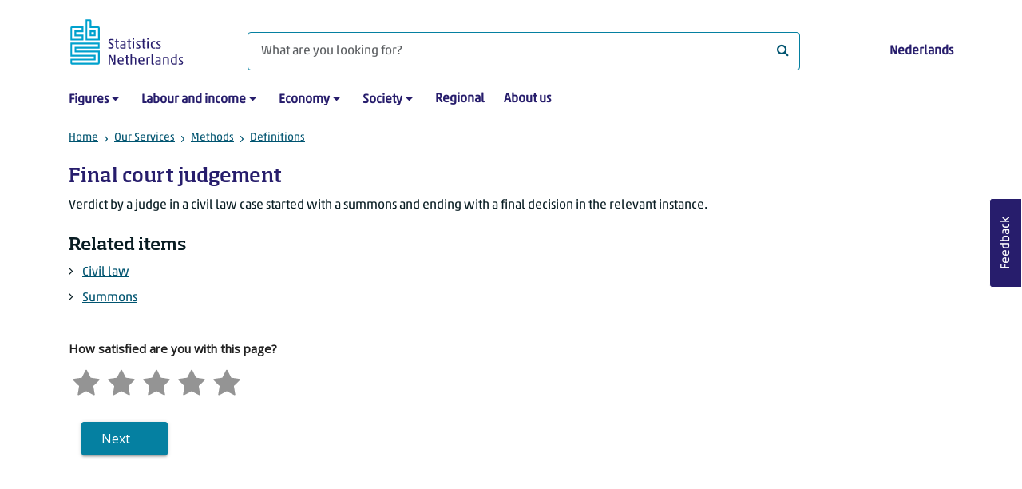

--- FILE ---
content_type: text/html; charset=utf-8
request_url: https://www.cbs.nl/en-gb/our-services/methods/definitions/final-court-judgement
body_size: 35850
content:

<!doctype html>
<html lang="en-GB" class="no-js">
<head>
    <meta charset="utf-8">
    <meta name="viewport" content="width=device-width, initial-scale=1, shrink-to-fit=no">
    <title>Final court judgement | CBS</title>
    <meta name="DCTERMS:identifier" title="XSD.anyURI" content="https://www.cbs.nl/en-gb/our-services/methods/definitions/final-court-judgement" />
    <meta name="DCTERMS.title" content="Final court judgement" />
    <meta name="DCTERMS.type" title="OVERHEID.Informatietype" content="webpagina" />
    <meta name="DCTERMS.language" title="XSD.language" content="en-GB" />
    <meta name="DCTERMS.authority" title="OVERHEID.Organisatie" content="Statistics Netherlands" />
    <meta name="DCTERMS.creator" title="OVERHEID.Organisatie" content="Statistics Netherlands" />
    <meta name="DCTERMS.modified" title="XSD.dateTime" content="03-07-2025T02:21:51" />
    <meta name="DCTERMS.temporal" content="" />
    <meta name="DCTERMS.spatial" title="OVERHEID.Koninkrijksdeel" content="The Netherlands" />
            <meta name="DCTERMS.spatial" content="" />

    <meta name="description" content="" />
            <meta name="generator" content="CBS Website, Versie 2021.S05" />

    <meta name="keywords" content="" />
    <meta name="robots" content="" />

    <link rel="canonical" href="https://www.cbs.nl/en-gb/our-services/methods/definitions/final-court-judgement" />
    <!-- prefetch dns lookups -->
    <link rel="dns-prefetch" href="//cdn.cbs.nl" />
    <link rel="dns-prefetch" href="//cdnjs.cloudflare.com" />
    
    <link rel="dns-prefetch" href="//code.highcharts.com" />
    <link rel="dns-prefetch" href="//cdn.jsdelivr.net" />

    <!-- preload fonts -->
    <link rel="preload" href="//cdn.cbs.nl/cdn/fonts/soho-medium.woff2" as="font" type="font/woff2" crossorigin>
    <link rel="preload" href="//cdn.cbs.nl/cdn/fonts/akko-regular.woff2" as="font" type="font/woff2" crossorigin>
    <link rel="preload" href="//cdnjs.cloudflare.com/ajax/libs/font-awesome/4.7.0/fonts/fontawesome-webfont.woff2?v=4.7.0" as="font" type="font/woff2" crossorigin>

    <link rel="apple-touch-icon" sizes="180x180" href="https://cdn.cbs.nl/cdn/images/apple-touch-icon.png">
    <link rel="icon" type="image/png" sizes="32x32" href="https://cdn.cbs.nl/cdn/images/favicon-32x32.png">
    <link rel="icon" type="image/png" sizes="16x16" href="https://cdn.cbs.nl/cdn/images/favicon-16x16.png">
    <link rel="manifest" href="https://cdn.cbs.nl/cdn/images/site.webmanifest">
    <link rel="mask-icon" href="https://cdn.cbs.nl/cdn/images/safari-pinned-tab.svg" color="#00a1cd">
    <link rel="shortcut icon prefetch" href="https://cdn.cbs.nl/cdn/images/favicon.ico">
    <link rel="me" href="https://social.overheid.nl/@CBSstatistiek">
    <meta name="msapplication-TileColor" content="#271d6c">
    <meta name="msapplication-config" content="https://cdn.cbs.nl/cdn/images/browserconfig.xml">
    <meta name="theme-color" content="#00a1cd">

    <meta name="twitter:card" content="summary_large_image" />
    <meta name="twitter:site" content="cbs.nl" />
    <meta name="twitter:site:id" content="statistiekcbs" />

            <meta property="og:image" content="https://cdn.cbs.nl/cdn/images/cbs-ingang-heerlen.jpg" />
        <meta property="og:title" content="Final court judgement" />
        <meta property="og:type" content="website" />
        <meta property="og:url" content="https://www.cbs.nl/en-gb/our-services/methods/definitions/final-court-judgement" />
        <meta property="og:locale" content="en_GB">
        <meta property="og:site_name" content="Statistics Netherlands" />
        <meta property="og:description" content="" />

    <link rel="stylesheet" href="https://cdn.jsdelivr.net/npm/bootstrap@5.3.3/dist/css/bootstrap.min.css" integrity="sha384-QWTKZyjpPEjISv5WaRU9OFeRpok6YctnYmDr5pNlyT2bRjXh0JMhjY6hW+ALEwIH" crossorigin="anonymous">
    <link rel="stylesheet" href="https://cdnjs.cloudflare.com/ajax/libs/font-awesome/4.7.0/css/font-awesome.css" integrity="sha512-5A8nwdMOWrSz20fDsjczgUidUBR8liPYU+WymTZP1lmY9G6Oc7HlZv156XqnsgNUzTyMefFTcsFH/tnJE/+xBg==" crossorigin="anonymous" referrerpolicy="no-referrer" />
        <link rel="stylesheet" href="/Content/css-v5/cbs.min.css" />
        <link rel="stylesheet" href="/Content/css-v5/cbs-infographics.min.css" />
        <link rel="stylesheet" href="/Content/css-v5/cbs-print.min.css" media="print" />
    <script nonce="wPyW93gMwbu3cKII5+a3EUkSl7fu7Ly7LqhErtjNzXQ=">document.documentElement.classList.remove("no-js")</script>


        <script nonce="wPyW93gMwbu3cKII5+a3EUkSl7fu7Ly7LqhErtjNzXQ=">
            var highchartsLogo = '/-/media/cbs/Infographics/highcharts-logo.png';
            window.Highcharts = undefined;
        </script>
        <script nonce="wPyW93gMwbu3cKII5+a3EUkSl7fu7Ly7LqhErtjNzXQ=" src="https://cdnjs.cloudflare.com/ajax/libs/jquery/3.5.1/jquery.min.js" integrity="sha512-bLT0Qm9VnAYZDflyKcBaQ2gg0hSYNQrJ8RilYldYQ1FxQYoCLtUjuuRuZo+fjqhx/qtq/1itJ0C2ejDxltZVFg==" crossorigin="anonymous"></script>
    
    
    

    <noscript>
        <style nonce="wPyW93gMwbu3cKII5+a3EUkSl7fu7Ly7LqhErtjNzXQ=">
            .collapse {
                display: block;
            }

            .highchartContainerClass, .if-collapsed {
                display: none;
            }
        </style>
    </noscript>
    <script nonce="wPyW93gMwbu3cKII5+a3EUkSl7fu7Ly7LqhErtjNzXQ=" type="text/javascript">
                    window.dataLayer = window.dataLayer || [];
                    window.dataLayer.push({
                        "ftg_type": "informer",
                        "section": "definition",
                        "sitecore_id": "fefd072b26b0416bafe9613a260b0859",
                        "language": "en-GB",
                        "template_name": "Definition",
                        "release_date": "0001-01-01T00:00:00+01:00",
                        "keywords": "",
                        "series": "",
                        "themes": "Veiligheid en recht"
                    }); </script>
</head>
<body >
    <!--PIWIK-->
<script nonce="wPyW93gMwbu3cKII5+a3EUkSl7fu7Ly7LqhErtjNzXQ=" type="text/javascript">
(function(window, document, dataLayerName, id) {
window[dataLayerName]=window[dataLayerName]||[],window[dataLayerName].push({start:(new Date).getTime(),event:"stg.start"});var scripts=document.getElementsByTagName('script')[0],tags=document.createElement('script');
function stgCreateCookie(a,b,c){var d="";if(c){var e=new Date;e.setTime(e.getTime()+24*c*60*60*1e3),d="; expires="+e.toUTCString();f="; SameSite=Strict"}document.cookie=a+"="+b+d+"; path=/"}
var isStgDebug=(window.location.href.match("stg_debug")||document.cookie.match("stg_debug"))&&!window.location.href.match("stg_disable_debug");stgCreateCookie("stg_debug",isStgDebug?1:"",isStgDebug?14:-1);
var qP=[];dataLayerName!=="dataLayer"&&qP.push("data_layer_name="+dataLayerName),qP.push("use_secure_cookies"),isStgDebug&&qP.push("stg_debug");var qPString=qP.length>0?("?"+qP.join("&")):"";
tags.async=!0,tags.src="//cbs.containers.piwik.pro/"+id+".js"+qPString,scripts.parentNode.insertBefore(tags,scripts);
!function(a,n,i){a[n]=a[n]||{};for(var c=0;c<i.length;c++)!function(i){a[n][i]=a[n][i]||{},a[n][i].api=a[n][i].api||function(){var a=[].slice.call(arguments,0);"string"==typeof a[0]&&window[dataLayerName].push({event:n+"."+i+":"+a[0],parameters:[].slice.call(arguments,1)})}}(i[c])}(window,"ppms",["tm","cm"]);
})(window, document, 'dataLayer', '7cd61318-6d21-4775-b1b2-64ec78d416e1');
</script>
        <a class="visually-hidden-focusable" href="#main">Skip to main content</a>

<div id="nav-header" class="container px-3">
    <nav class="navbar navbar-expand-lg flex-wrap pt-3">
        <div class="container-fluid px-0">
            <div>
                <a href="/en-gb" title="CBS home" class="navbar-brand ms-auto pb-0">
                    <img class="d-inline-block navbar-brand-logo" src="https://cdn.cbs.nl/icons/navigation/cbs-logo-brand-en.svg" alt="Statistics Netherlands" />
                </a>
            </div>
            <div>
                <button id="hamburger-button" type="button" class="navbar-toggler navbar-right collapsed mt-2" data-bs-toggle="collapse" data-bs-target="#nav-mainmenu" aria-expanded="false" aria-controls="nav-mainmenu">
                    <span id="hamburger-open-icon" class="ci ci-hamburger"><span class="visually-hidden">Show navigation menu</span></span>
                    <span id="hamburger-close-icon" class="ci ci-close d-none"><span class="visually-hidden">Close navigation menu</span></span>
                </button>
            </div>
            <div id="search-bar" class="d-flex justify-content-center col-12 col-lg-8 px-0 px-lg-4 pt-3">
                <form id="navigation-search" action="/en-gb/search" class="col-12 px-0 pb-2 pt-lg-2 pb-lg-0">
                    <div class="input-group flex-fill">
                        <span id="close-search-icon" class="d-none">
                            <i class="ci ci-back mt-2" title="back"></i>
                        </span>
                        <input id="searchfield-input" name="q" class="form-control mb-lg-0" type="search" placeholder="What are you looking for?" aria-label="What are you looking for?">
                        <button type="submit" class="search-input-icon" id="search-icon" title="Search">
                            <span class="fa fa-search" aria-hidden="true"></span>
                            <span class="visually-hidden">What are you looking for?</span>
                        </button>
                    </div>
                </form>
            </div>
            <div class="navbar-right d-none d-lg-block ms-auto mt-lg-4">
                <a href="/nl-nl/onze-diensten/methoden/begrippen/eindvonnis-burgerlijk-recht" lang="nl" hreflang="nl">Nederlands</a>
            </div>
            <div class="d-block col-12 px-0 ps-lg-0">
                <div id="nav-mainmenu" class="collapse navbar-collapse fake-modal-body ps-0 pt-3 pt-lg-4">
                        <ul id="collapsible-menu" class="navbar-nav me-auto col-12">
                <li aria-haspopup="true" class="nav-item has-submenu pe-lg-4 collapsed" data-bs-toggle="collapse" data-bs-target="#dropdown-submenu-0" aria-expanded="false">
                            <a href="/en-gb/figures">Figures</a>

                            <button type="button" aria-label="submenu Figures" class="d-lg-none float-end">
                                <i class="fa fa-chevron-down pt-1"></i>
                            </button>
                            <ul id="dropdown-submenu-0" class="submenu dropdown-menu collapse mt-1" aria-expanded="false" data-bs-parent="#collapsible-menu">
                                    <li class="dropdown-item">
                                                <a href="https://opendata.cbs.nl/#/CBS/en/">StatLine</a>

                                    </li>
                                    <li class="dropdown-item">
                                                <a href="/en-gb/figures/statline/information-about-statline">Information about StatLine</a>

                                    </li>
                                    <li class="dropdown-item">
                                                <a href="/en-gb/our-services/open-data/statline-as-open-data">Open Data</a>

                                    </li>
                            </ul>

                </li>
                <li aria-haspopup="true" class="nav-item has-submenu pe-lg-4 collapsed" data-bs-toggle="collapse" data-bs-target="#dropdown-submenu-1" aria-expanded="false">
                            <a href="/en-gb/labour-and-income">Labour and income</a>

                            <button type="button" aria-label="submenu Labour and income" class="d-lg-none float-end">
                                <i class="fa fa-chevron-down pt-1"></i>
                            </button>
                            <ul id="dropdown-submenu-1" class="submenu dropdown-menu collapse mt-1" aria-expanded="false" data-bs-parent="#collapsible-menu">
                                    <li class="dropdown-item">
                                                <a href="/en-gb/labour-and-income/labour-and-social-security">Labour and social security</a>

                                    </li>
                                    <li class="dropdown-item">
                                                <a href="/en-gb/labour-and-income/income-and-spending">Income and spending</a>

                                    </li>
                            </ul>

                </li>
                <li aria-haspopup="true" class="nav-item has-submenu pe-lg-4 collapsed" data-bs-toggle="collapse" data-bs-target="#dropdown-submenu-2" aria-expanded="false">
                            <a href="/en-gb/economy">Economy</a>

                            <button type="button" aria-label="submenu Economy" class="d-lg-none float-end">
                                <i class="fa fa-chevron-down pt-1"></i>
                            </button>
                            <ul id="dropdown-submenu-2" class="submenu dropdown-menu collapse mt-1" aria-expanded="false" data-bs-parent="#collapsible-menu">
                                    <li class="dropdown-item">
                                                <a href="/en-gb/economy/enterprises">Enterprises</a>

                                    </li>
                                    <li class="dropdown-item">
                                                <a href="/en-gb/economy/construction-and-housing">Construction and housing</a>

                                    </li>
                                    <li class="dropdown-item">
                                                <a href="/en-gb/economy/financial-and-business-services">Financial and business services</a>

                                    </li>
                                    <li class="dropdown-item">
                                                <a href="/en-gb/economy/trade-hotels-and-restaurants">Trade, hotels and restaurants</a>

                                    </li>
                                    <li class="dropdown-item">
                                                <a href="/en-gb/economy/manufacturing-and-energy">Manufacturing and energy</a>

                                    </li>
                                    <li class="dropdown-item">
                                                <a href="/en-gb/economy/international-trade">International trade</a>

                                    </li>
                                    <li class="dropdown-item">
                                                <a href="/en-gb/economy/agriculture">Agriculture</a>

                                    </li>
                                    <li class="dropdown-item">
                                                <a href="/en-gb/economy/macroeconomics">Macroeconomics</a>

                                    </li>
                                    <li class="dropdown-item">
                                                <a href="/en-gb/economy/government-and-politics">Government and politics</a>

                                    </li>
                                    <li class="dropdown-item">
                                                <a href="/en-gb/economy/prices">Prices</a>

                                    </li>
                            </ul>

                </li>
                <li aria-haspopup="true" class="nav-item has-submenu pe-lg-4 collapsed" data-bs-toggle="collapse" data-bs-target="#dropdown-submenu-3" aria-expanded="false">
                            <a href="/en-gb/society">Society</a>

                            <button type="button" aria-label="submenu Society" class="d-lg-none float-end">
                                <i class="fa fa-chevron-down pt-1"></i>
                            </button>
                            <ul id="dropdown-submenu-3" class="submenu dropdown-menu collapse mt-1" aria-expanded="false" data-bs-parent="#collapsible-menu">
                                    <li class="dropdown-item">
                                                <a href="/en-gb/society/population">Population</a>

                                    </li>
                                    <li class="dropdown-item">
                                                <a href="/en-gb/society/health-and-welfare">Health and welfare</a>

                                    </li>
                                    <li class="dropdown-item">
                                                <a href="/en-gb/society/nature-and-environment">Nature and environment</a>

                                    </li>
                                    <li class="dropdown-item">
                                                <a href="/en-gb/society/education">Education</a>

                                    </li>
                                    <li class="dropdown-item">
                                                <a href="/en-gb/society/security-and-justice">Security and justice</a>

                                    </li>
                                    <li class="dropdown-item">
                                                <a href="/en-gb/society/traffic-and-transport">Traffic and transport</a>

                                    </li>
                                    <li class="dropdown-item">
                                                <a href="/en-gb/society/leisure-and-culture">Leisure and culture</a>

                                    </li>
                            </ul>

                </li>
                <li aria-haspopup="false" class="nav-item  pe-lg-4 collapsed" data-bs-toggle="collapse" data-bs-target="#dropdown-submenu-4" aria-expanded="false">
                            <a href="/en-gb/dossier/regional-statistics">Regional</a>


                </li>
                <li aria-haspopup="false" class="nav-item  pe-lg-4 collapsed" data-bs-toggle="collapse" data-bs-target="#dropdown-submenu-5" aria-expanded="false">
                            <a href="/en-gb/about-us">About us</a>


                </li>

        <li class="d-lg-none nav-item">
            <a href="/nl-nl/onze-diensten/methoden/begrippen/eindvonnis-burgerlijk-recht" lang="nl" hreflang="nl">Language: Nederlands (NL)</a>
        </li>
    </ul>

                </div>
            </div>
        </div>
    </nav>
    <nav aria-label="breadcrumb">
        <div class="container-fluid breadcrumb-div px-0 pt-lg-3">
            <ol class="breadcrumb d-none d-lg-flex" id="breadcrumb-desktop">
                        <li class="breadcrumb-item d-flex">
                            <a href="https://www.cbs.nl/en-gb">Home</a>
                        </li>
                        <li class="breadcrumb-item d-flex">
                                <i class="ci-chevron-right pe-2 "></i>
                            <a href="https://www.cbs.nl/en-gb/our-services">Our Services</a>
                        </li>
                        <li class="breadcrumb-item d-flex">
                                <i class="ci-chevron-right pe-2 "></i>
                            <a href="https://www.cbs.nl/en-gb/our-services/methods">Methods</a>
                        </li>
                        <li class="breadcrumb-item d-flex">
                                <i class="ci-chevron-right pe-2 "></i>
                            <a href="https://www.cbs.nl/en-gb/our-services/methods/definitions">Definitions</a>
                        </li>

            </ol>
            <div class="d-lg-none pb-2">
                <ol class="list-unstyled mb-0" id="breadcrumb-mobile">
                    <li class="breadcrumb-item d-flex">
                        <i class="ci-chevron-left pe-2"></i>
                        <a href="https://www.cbs.nl/en-gb/our-services/methods/definitions">Definitions</a>
                    </li>
                </ol>
            </div>
        </div>
    </nav>
    <script nonce="wPyW93gMwbu3cKII5+a3EUkSl7fu7Ly7LqhErtjNzXQ=" type="application/ld+json">{
	"@context": "https://schema.org",
	"@type": "BreadcrumbList",
	"itemListElement": [
		{"@type": "ListItem", "position":1, "name":"Home", "item":"https://www.cbs.nl/en-gb"},
		{"@type": "ListItem", "position":2, "name":"Our Services", "item":"https://www.cbs.nl/en-gb/our-services"},
		{"@type": "ListItem", "position":3, "name":"Methods", "item":"https://www.cbs.nl/en-gb/our-services/methods"},
		{"@type": "ListItem", "position":4, "name":"Definitions", "item":"https://www.cbs.nl/en-gb/our-services/methods/definitions"}
	]
}</script>
    </div>
<div class="container container-content container- 93-layout no-js px-3">
	<div class="row">
        <main id="main" role="main" class="col-12 col-lg-9 pb-5" tabindex="-1">
            <article>
    <header class="row">
        <div class="col-12 order-2"><h1>Final court judgement</h1></div>
        <div class="col-12 order-1"></div>      
    </header>

                <script nonce="wPyW93gMwbu3cKII5+a3EUkSl7fu7Ly7LqhErtjNzXQ=" type="application/ld+json">
            {
                "@context": "https://schema.org/",
                "@type": "DefinedTerm",
	"inDefinedTermSet": "https://www.cbs.nl/nl-nl/onze-diensten/methoden/begrippen/",
                "name": "Final court judgement",
                "description": "Verdict by a judge in a civil law case started with a summons and ending with a final decision in the relevant instance. ",
                "url" : "https://www.cbs.nl/en-gb/our-services/methods/definitions/final-court-judgement"
            }
            </script>


        <section>
            Verdict by a judge in a civil law case started with a summons and ending with a final decision in the relevant instance.
        </section>



<section class="links-section mt-3 mb-4">



    <h2>Related items</h2>
    <ul class="list-unstyled mt-0">
            <li class="mb-2">
                    <i class="fa fa-angle-right pe-2" aria-hidden="true"></i>
                 <a href="https://www.cbs.nl/en-gb/our-services/methods/definitions/civil-law">Civil law</a>
            </li>
            <li class="mb-2">
                    <i class="fa fa-angle-right pe-2" aria-hidden="true"></i>
                 <a href="https://www.cbs.nl/en-gb/our-services/methods/definitions/summons">Summons</a>
            </li>
    </ul>

</section>

</article>
            <div id="surveyContent19b9493af9167389df8dfec260420eb7cd7c274d" /></div>
        </main>
		<section class="col-12 col-lg-3">
			
		</section>
	</div>
</div><footer>
    <nav class="container">
        <div class="row">
                    <div class="col-12 col-lg-3">
                        <h2 class="title">Services</h2>
                        <ul>
                                    <li>
                                        <a href="https://opendata.cbs.nl/#/CBS/en/">Figures/StatLine</a>
                                    </li>
                                    <li>
                                        <a href="/en-gb/our-services/how-to-calculate-rent-increases">Calculation of rent increase</a>
                                    </li>
                                    <li>
                                        <a href="/en-gb/our-services/open-data">Open Data</a>
                                    </li>
                                    <li>
                                        <a href="/en-gb/our-services/customised-services-microdata/microdata-conducting-your-own-research">Microdata</a>
                                    </li>
                                    <li>
                                        <a href="/en-gb/our-services/customised-services-microdata/additional-statistical-research">Additional statistical services</a>
                                    </li>
                                    <li>
                                        <a>Urban Data Centres</a>
                                    </li>
                                    <li>
                                        <a href="/en-gb/our-services/publications">Publications</a>
                                    </li>
                                    <li>
                                        <a href="/en-gb/our-services/methods">Methodology</a>
                                    </li>
                                    <li>
                                        <a href="/en-gb/our-services/blaise-software">Blaise</a>
                                    </li>

                        </ul>
                    </div>
                    <div class="col-12 col-lg-3">
                        <h2 class="title">Participants Survey</h2>
                        <ul>
                                    <li>
                                        <a href="/en-gb/participants-survey/businesses">Businesses</a>
                                    </li>
                                    <li>
                                        <a href="/en-gb/participants-survey/people">People</a>
                                    </li>
                                    <li>
                                        <a href="/en-gb/about-us/who-we-are/our-organisation/privacy">Privacy</a>
                                    </li>
                                    <li>
                                        <a href="/en-gb/participants-survey/rewards">Rewards</a>
                                    </li>

                        </ul>
                    </div>
                    <div class="col-12 col-lg-3">
                        <h2 class="title">About us</h2>
                        <ul>
                                    <li>
                                        <a href="/en-gb/about-us/contact">Contact</a>
                                    </li>
                                    <li>
                                        <a href="/en-gb/about-us/contact/press-office">Press</a>
                                    </li>
                                    <li>
                                        <a href="/en-gb/about-us/who-we-are">Who we are</a>
                                    </li>
                                    <li>
                                        <a href="/en-gb/about-us/innovation">Innovation</a>
                                    </li>
                                    <li>
                                        <a>Careers at CBS</a>
                                    </li>

                        </ul>
                    </div>
                    <div class="col-12 col-lg-3">
                        <h2 class="title">About this site</h2>
                        <ul>
                                    <li>
                                        <a href="/en-gb/about-us/website">Website</a>
                                    </li>
                                    <li>
                                        <a href="/en-gb/about-us/website/copyright">Copyright</a>
                                    </li>
                                    <li>
                                        <a href="/en-gb/about-us/website/cookies">Cookies</a>
                                    </li>
                                    <li>
                                        <a href="/en-gb/about-us/website/accessibility">Accessibility</a>
                                    </li>
                                    <li>
                                        <a href="/en-gb/about-us/website/coordinated-vulnerability-disclosure--cvd--">Reporting a vulnerability</a>
                                    </li>
                                    <li>
                                        <a href="/en-gb/our-services/archive">Archive</a>
                                    </li>
                                    <li>
                                        <a href="/en-gb/subscriptions">Subscriptions</a>
                                    </li>

                        </ul>
                    </div>

        </div>
        <div class="row mt-3 pt-2 justify-content-between">
            <div id="socials" class="col-12 col-lg-6">
                <h2 class="visually-hidden">Follow Statistics Netherlands</h2>
                <div role="list" class="mb-3">
                        <a href="https://www.linkedin.com/company/statistics-netherlands-cbs-nl" role="listitem" class="social">
                            <i class="ci ci-linkedin" aria-hidden="true"></i>
                            <span class="visually-hidden"></span>
                        </a>
                        <a href="https://www.youtube.com/playlist?list=PLekr62u_EkPwIlf3Q1OeJr0neCuOgzOhT" title="YouTube" role="listitem" class="social">
                            <i class="ci ci-youtube" aria-hidden="true"></i>
                            <span class="visually-hidden">YouTube</span>
                        </a>
                        <a href="https://www.cbs.nl/en-gb/rss-feeds" title="RSS" role="listitem" class="social">
                            <i class="ci ci-rss" aria-hidden="true"></i>
                            <span class="visually-hidden">RSS</span>
                        </a>
                </div>
            </div>
            <div id="sitelinks" class="col-12 col-lg-3 my-3 pt-2 my-lg-0 pt-lg-0">
                <ul>
                        <li>
                            <a href="/en-gb/publication-calendar">Publication calendar</a>
                        </li>
                        <li>
                            <a href="/en-gb/about-us/who-we-are/our-organisation/privacy">Privacy</a>
                        </li>
                </ul>
            </div>
        </div>
    </nav>
</footer>
<footer id="finish" class="container py-5">
    <div class="d-flex">
        <div id="payoff"><strong>Facts</strong> that matter</div>
        <div class="text-end">© CBS 2026</div>
    </div>
</footer><script nonce="wPyW93gMwbu3cKII5+a3EUkSl7fu7Ly7LqhErtjNzXQ=">var cbsSettings; (function (cbsSettings) { cbsSettings.dictItems = [{"Key":"lastmodified","Phrase":""},{"Key":"publicationdate","Phrase":""},{"Key":"today","Phrase":"today"},{"Key":"tomorrow","Phrase":"tomorrow"},{"Key":"yesterday","Phrase":"yesterday"},{"Key":"days","Phrase":"{0} days ago"},{"Key":"hour","Phrase":"1 hour ago"},{"Key":"hours","Phrase":"{0} hours ago"},{"Key":"minute","Phrase":"1 minute ago"},{"Key":"minutes","Phrase":"{0} minutes ago"}] })(cbsSettings || (cbsSettings = {}));</script>            <script nonce="wPyW93gMwbu3cKII5+a3EUkSl7fu7Ly7LqhErtjNzXQ=" src="https://cdn.jsdelivr.net/npm/highcharts@7.0.3/highcharts.js" integrity="sha256-xMDeombsoo/Gy2p6UAwTnuelns6zCc8OwQZP0m9DHnU=" crossorigin="anonymous"></script>
            <script nonce="wPyW93gMwbu3cKII5+a3EUkSl7fu7Ly7LqhErtjNzXQ=" src="https://cdn.jsdelivr.net/npm/highcharts@7.0.3/modules/map.js" integrity="sha256-fNFEuPUQrwk03IVR8jZyQEQiItHbjFgauF08Z95e5c0=" crossorigin="anonymous"></script>
            <script nonce="wPyW93gMwbu3cKII5+a3EUkSl7fu7Ly7LqhErtjNzXQ=" src="https://cdn.jsdelivr.net/npm/highcharts@7.0.3/modules/data.js" integrity="sha256-JMhv0sJ7MHSMqiW928Yy7q4MXmx5fWhoOcs0WAYEvi4=" crossorigin="anonymous"></script>
            <script nonce="wPyW93gMwbu3cKII5+a3EUkSl7fu7Ly7LqhErtjNzXQ=" src="https://cdn.jsdelivr.net/npm/highcharts@7.0.3/highcharts-more.js" integrity="sha256-j3X1V0Jmc9i6mIdzG86oGFzmYqTvOOgFZ1eC6mxuUh4=" crossorigin="anonymous"></script>
            <script nonce="wPyW93gMwbu3cKII5+a3EUkSl7fu7Ly7LqhErtjNzXQ=" src="https://cdn.jsdelivr.net/npm/highcharts@7.0.3/modules/exporting.js" integrity="sha256-8l/KJXWPeepET7RLMItgQW770/Ho4Bp/jtA1k8nxFKY=" crossorigin="anonymous"></script>
            <script nonce="wPyW93gMwbu3cKII5+a3EUkSl7fu7Ly7LqhErtjNzXQ=" src="https://cdn.jsdelivr.net/npm/highcharts@7.0.3/modules/offline-exporting.js" integrity="sha256-elsfv3TyNfWfUclwjerpI3qMqBtieBg46X60lfgE2qc=" crossorigin="anonymous"></script>
            <script nonce="wPyW93gMwbu3cKII5+a3EUkSl7fu7Ly7LqhErtjNzXQ=" src="https://cdn.jsdelivr.net/npm/highcharts@7.0.3/modules/broken-axis.js" integrity="sha256-Md5Vnjv/ZR8DNcKa4K9qiA9tu67KVDwWwVZAFpeyJJU=" crossorigin="anonymous"></script>
            <script nonce="wPyW93gMwbu3cKII5+a3EUkSl7fu7Ly7LqhErtjNzXQ=" src="https://cdn.cbs.nl/cdn/grouped-categories.min.js"></script>
            <script nonce="wPyW93gMwbu3cKII5+a3EUkSl7fu7Ly7LqhErtjNzXQ=" src="/Content/js/libs/jquery/typeahead/typeahead.bundle.js"></script>
            <script nonce="wPyW93gMwbu3cKII5+a3EUkSl7fu7Ly7LqhErtjNzXQ=" src="https://cdn.jsdelivr.net/npm/vanilla-lazyload@17.3.0/dist/lazyload.min.js" integrity="sha256-aso6FuYiAL+sfnyWzf4aJcSP8cmukPUFaTb3ZsmulSY=" crossorigin="anonymous"></script>
            <script nonce="wPyW93gMwbu3cKII5+a3EUkSl7fu7Ly7LqhErtjNzXQ=">
                window.MathJax = {
                    options: {
                        enableMenu: false,
                        ignoreHtmlClass: 'tex2jax_ignore',
                        processHtmlClass: 'tex2jax_process'
                    },
                    tex: {
                        autoload: {
                            color: [],
                            colorv2: ['color']
                        },
                        packages: { '[+]': ['noerrors'] }
                    },
                    loader: {
                        load: ['input/asciimath', '[tex]/noerrors']
                    },
                    startup: {
                        ready: function () {
                            // Add nonce to all dynamically created styles
                            MathJax.startup.defaultReady();
                            document.querySelectorAll('style').forEach(style => {
                                style.setAttribute('nonce', 'wPyW93gMwbu3cKII5+a3EUkSl7fu7Ly7LqhErtjNzXQ=');
                            });
                        }
                    }
                };
            </script>
            <script nonce="wPyW93gMwbu3cKII5+a3EUkSl7fu7Ly7LqhErtjNzXQ=" src="https://cdnjs.cloudflare.com/ajax/libs/mathjax/3.2.2/es5/tex-mml-chtml.min.js" id="MathJax-script" async integrity="sha512-6FaAxxHuKuzaGHWnV00ftWqP3luSBRSopnNAA2RvQH1fOfnF/A1wOfiUWF7cLIOFcfb1dEhXwo5VG3DAisocRw==" crossorigin="anonymous" referrerpolicy="no-referrer"></script>
            <script nonce="wPyW93gMwbu3cKII5+a3EUkSl7fu7Ly7LqhErtjNzXQ=" src="https://cdn.cbs.nl/cdn/export-csv.min.js"></script>
                <script nonce="wPyW93gMwbu3cKII5+a3EUkSl7fu7Ly7LqhErtjNzXQ=" src="/Content/js/cbs-v5/cbs.min.js"></script>
            <script nonce="wPyW93gMwbu3cKII5+a3EUkSl7fu7Ly7LqhErtjNzXQ=" src="https://cdn.jsdelivr.net/npm/bootstrap@5.3.3/dist/js/bootstrap.bundle.min.js" integrity="sha384-YvpcrYf0tY3lHB60NNkmXc5s9fDVZLESaAA55NDzOxhy9GkcIdslK1eN7N6jIeHz" crossorigin="anonymous"></script>
    
<button tabindex="0" id="gfb-button">Feedback</button>

<!-- Mopinion Pastea.se start -->
<script nonce="wPyW93gMwbu3cKII5+a3EUkSl7fu7Ly7LqhErtjNzXQ=" type="text/javascript">
    (function () {
        var id = "0hKjknX8sDlwkxS2UPuSVYXJsi3fxhR0se9Bmyvr";
        var js = document.createElement("script");
        js.setAttribute("type", "text/javascript");
        js.setAttribute("src", "//deploy.mopinion.com/js/pastease.js");
        js.async = true; document.getElementsByTagName("head")[0].appendChild(js);
        var t = setInterval(function () {
            try {
                Pastease.load(id);
                clearInterval(t)
            } catch (e) { }
        }, 50)
    }
    )();
    document.getElementById("gfb-button").addEventListener("click", function () {
        srv.openModal(true, '5bab7930cf3555874c42446bea1d4f653b1a5f76');
    });
</script>
<!-- Mopinion Pastea.se end -->

</body>
</html>
